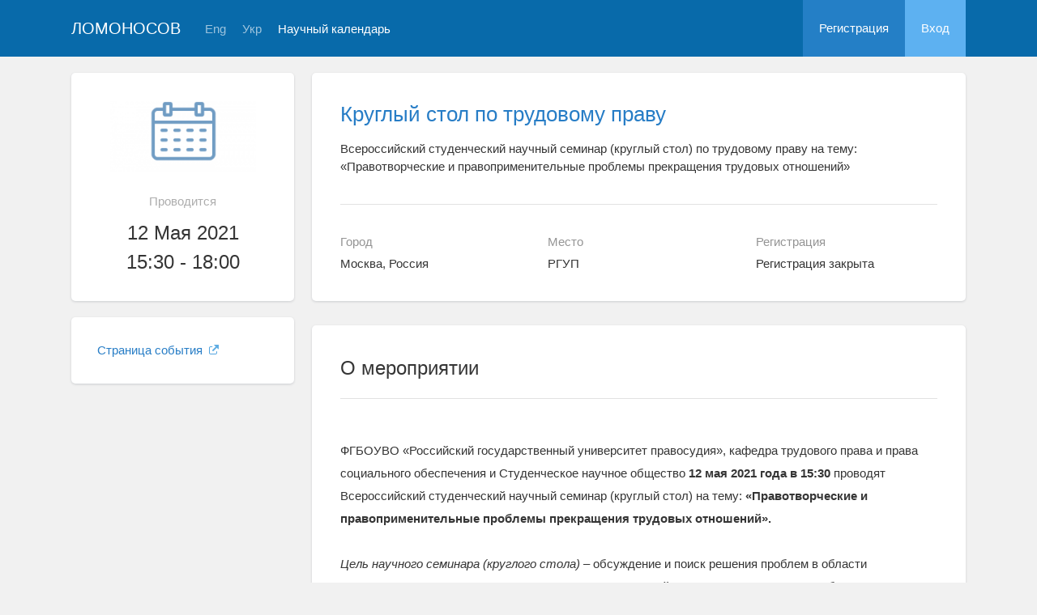

--- FILE ---
content_type: text/html; charset=UTF-8
request_url: https://lomonosov-msu.ru/rus/event/6810/
body_size: 26896
content:
<!DOCTYPE html>
<html lang="ru" class="l-html">
<head>
                <script type="text/javascript" >
        (function(m,e,t,r,i,k,a){m[i]=m[i]||function(){(m[i].a=m[i].a||[]).push(arguments)};
            m[i].l=1*new Date();
            for (var j = 0; j < document.scripts.length; j++) {if (document.scripts[j].src === r) { return; }}
            k=e.createElement(t),a=e.getElementsByTagName(t)[0],k.async=1,k.src=r,a.parentNode.insertBefore(k,a)})
        (window, document, "script", "https://mc.yandex.ru/metrika/tag.js", "ym");

        ym(283554, "init", {
            clickmap:true,
            trackLinks:true,
            accurateTrackBounce:true,
            trackHash:true
        });
    </script>

    <script async src="https://www.googletagmanager.com/gtag/js?id=G-KZ960V47L7"></script>
    <script>
        window.dataLayer = window.dataLayer || [];
        function gtag(){dataLayer.push(arguments);}
        gtag('js', new Date());

        gtag('config', 'G-KZ960V47L7');
    </script>
                    <meta charset="utf-8">
        <meta http-equiv="X-UA-Compatible" content="IE=edge">
        <meta name="viewport" content="width=device-width, initial-scale=1">
    
    <meta property="og:title" content="Круглый стол по трудовому праву" />
                    <meta property="og:image" content="https://lomonosov-msu.ru/media/cache/event_logo/blank/event.png" />
        <meta property="og:description" content="Всероссийский студенческий научный семинар (круглый стол) по трудовому праву на тему: «Правотворческие и правоприменительные проблемы прекращения трудовых отношений» / Москва, Россия, РГУП, 12  - 12 Мая 2021" />
    <meta property="og:type" content="website"/>
    <meta property="og:url" content= "https://lomonosov-msu.ru/rus/event/6810/" />
    <meta name="description" content="Круглый стол по трудовому праву">    <meta name="theme-color" content="#086aaa">
    <meta name="msapplication-navbutton-color" content="#086aaa">
    <meta name="apple-mobile-web-app-status-bar-style" content="#086aaa">

    <title>
            Круглый стол по трудовому праву
 -
                    Ломоносов
            </title>

    <link rel="apple-touch-icon" href="/static/aapl/AppIcon60x60.png">
    <link rel="apple-touch-icon" sizes="76x76" href="/static/aapl/AppIcon76x76.png">
    <link rel="apple-touch-icon" sizes="120x120" href="/static/aapl/AppIcon60x60@2x.png">
    <link rel="apple-touch-icon" sizes="152x152" href="/static/aapl/AppIcon76x76@2x.png">
            <link rel="stylesheet" href="/layout/layout3/css/responsive.css" />
    
            <script type="text/javascript" src="/build/main_layout_head-a359063564.js"></script>
        <script src="/js/routing?callback=fos.Router.setData"></script>
        <script type="text/javascript">
            var svgIconsFilePath = '/layout/layout3/img/svg.html';
            var currentLocale = 'rus';
        </script>
    
            <link rel="icon" href="/favicon.ico" type="image/x-icon">
        <link rel="shortcut icon" href="/favicon.ico" type="image/x-icon">
    </head>
    <body>
    <!-- l-page-->
    <div class="l-page">
        <header class="header">
    <div class="container container--nogutter">
                                        
        <div class="main-menu">
            <div class="menu__cover"></div>
            <a class="menu-trigger" href="/rus/">
                <svg>
                    <use xlink:href="#menu"></use>
                </svg>
                <span>Ломоносов</span>
            </a>
            <div class="menu__content">
                <ul class="menu__list">
                                            <li class="menu__item"><a href="/rus/">На главную</a></li>
                                                                <li class="menu__item"><a href="/rus/event/search">Научный календарь</a></li>
                                    </ul>
                                    <ul class="menu__list">
                        <li class="menu__item"><a href="/rus/register/">Регистрация</a></li>
                        <li class="menu__item"><a href="/rus/login">Вход</a></li>
                    </ul>
                
                                                                                
                                                                                                                                    
                                                    <ul class="menu__list menu__list--lang">
                            <li class="menu__item"><a href="/eng/event/6810/">Eng</a></li>
                                                                                                                                                                            
                                                    
                            <li class="menu__item"><a href="/ukr/event/6810/">Укр</a></li>
                                                                                                                        </ul>
                            </div>
        </div>

        <a class="logo" href="/rus/">Ломоносов</a>

                                                
                                                            
                                    <a class="header__language" href="/eng/event/6810/">Eng</a>
                                                                            
                                    <a class="header__language" href="/ukr/event/6810/">Укр</a>
                                    
                    <a class="header__calendar" href="/rus/event/search">Научный календарь</a>
        
                    <div class="user-block nolog_user-block">
                <div class="user-block__item">
                    <a class="user-block__link" href="/rus/register/">Регистрация</a>
                </div>
                <div class="user-block__item">
                    <a class="user-block__link user-block__link--login" href="/rus/login">Вход</a>
                </div>
            </div>
            </div>
</header>

        <!-- content-->
        <main>
                <div class="event">
        <div class="container container--nogutter">
                                                <div class="event__menu">
        
        <article class="block">
            <div class="block__wrapper block__wrapper--thin-2">
                                                        <div class="event__logo">
                        <img src="https://lomonosov-msu.ru/media/cache/event_logo/blank/event.png" alt="Круглый стол по трудовому праву" />
                    </div>
                
                <div class="event__when">Проводится</div>
                <div class="event__date">
                    12 Мая 2021<br/>15:30 - 18:00
                </div>
                                                                                                                            
                            </div>
        </article>

        
    <article class="block">
        <div class="block__wrapper block__wrapper--thin">
            <div class="menu">
                <ul class="menu__list">
                    
                                                                                    
                                            
                        
                        
                        
                                                                <li class="menu__item">
            <a href="https://vk.com/sno_rsuj?w=wall-161582_2893" target="_blank" class="link link--external">
                Страница события
                                    <svg>
                        <use xmlns:xlink="http://www.w3.org/1999/xlink" xlink:href="#external-link-icon"></use>
                    </svg>
                            </a>
        </li>
    
                        
                                                            </ul>
            </div>
        </div>
    </article>

    </div>

                <div class="event__content">
                            
                        <article class="block block--lg">
            <div class="block__wrapper">
                <div class="event__header">
                    <h1 class="event__title"><a href="/rus/event/6810/">Круглый стол по трудовому праву</a></h1>
                    <p class="event__description">Всероссийский студенческий научный семинар (круглый стол) по трудовому праву на тему: «Правотворческие и правоприменительные проблемы прекращения трудовых отношений»</p>
                    <div class="event-table"></div>
                </div>

                    

                <div class="row">
                    <div class="col-sm-4 event-table__cell">
                        <div class="event-table__head">Город</div>
                        <div class="event-table__body">Москва, Россия</div>
                    </div>
                    <div class="col-sm-4 event-table__cell">
                        <div class="event-table__head">Место</div>
                        <div class="event-table__body">РГУП</div>
                    </div>
                                            <div class="col-sm-4 event-table__cell">
                            <div class="event-table__head">Регистрация</div>
                            <div class="event-table__body">
                                                                    Регистрация закрыта
                                                            </div>
                        </div>
                                    </div>
            </div>
        </article>
        <div class="event__header event__header--sm">
            <div class="container">
                <div class="event__info">
                    <div class="event__logo">
                                            </div>
                    <div class="event__info-content">
                        <div class="event__date">
                            12 Мая 2021<br/>15:30 - 18:00
                        </div>
                        <div class="event__where">РГУП, Москва, Россия</div>
                    </div>
                </div>
                <h1 class="event__title">
                    <a href="/rus/event/6810/">
                        Круглый стол по трудовому праву
                    </a>
                </h1>
                <p class="event__description">Всероссийский студенческий научный семинар (круглый стол) по трудовому праву на тему: «Правотворческие и правоприменительные проблемы прекращения трудовых отношений»</p>
            </div>
        </div>
    
                        
    
    
    <article class="block block--sm event__navblock">
        <div class="block__wrapper">
            <div class="event__nav event__nav--m0">
                <div class="row">
                                                                                    
                                            <div class="col-xs-12 col-sm-4">
                            <div class="event__reg">
                                <span class="event__navlabel">Регистрация до 8 мая 23:55</span>
                                                                    <input type="submit"
                                           class="btn btn-wide btn-sci-green event__regbtn"
                                           value="Регистрация с 28 Апреля 2021" disabled="">
                                                                <span class="event__navlabel event__navlabel--mobile">Регистрация до 8 мая 23:55</span>
                            </div>
                        </div>
                    
                                            <div class="col-xs-12 col-sm-4">
                            <div class="event__tomenu">
                                <span class="event__navlabel">Меню мероприятия</span>
                                <a class="btn event__menu-link" href="/rus/event/6810/menu/">
                                    <span>Страницы и ссылки</span>
                                    <svg>
                                        <use xmlns:xlink="http://www.w3.org/1999/xlink" xlink:href="#down-round"></use>
                                    </svg>
                                </a>
                            </div>
                        </div>
                                    </div>
                <div class="row">
                    <div class="col-xs-12">
                                
                    </div>
                </div>
            </div>
        </div>
    </article>

    <article class="block margin-top">
        <div class="block__wrapper">
            <div class="block__header block__header--all">
                <div class="block__title">О мероприятии</div>
            </div>

            <div class="profile-content__header--tablets">
                    
            </div>

                        <div class="block__content">
                        <div class="event__text"><p>ФГБОУВО «Российский государственный университет правосудия», кафедра трудового права и права социального обеспечения и Студенческое научное общество <strong>12 мая 2021 года в 15:30</strong> проводят Всероссийский студенческий научный семинар (круглый стол) на тему: <strong>«Правотворческие и правоприменительные проблемы прекращения трудовых отношений». </strong><br><br><em>Цель научного семинара (круглого стола)</em> – обсуждение и поиск решения проблем в области правотворчества и правоприменения трудовых отношений в случае их прекращения, обмен исследовательским опытом. <br>Мероприятие состоится <strong>в онлайн-режиме на платформе ZOOM</strong>. Доступ к научному семинару (круглому столу) все участники получат после регистрации за день до мероприятия. Приветствуются темы, предложенные участниками научного семинара (круглого стола), но не выходящие за рамки вышеуказанной темы.<br><br><strong>Для участия в мероприятии в качестве докладчика необходимо в срок до 8 мая 2021 года (включительно)</strong> заполнить google-форму по ссылке: <br>https://docs.google.com/forms/d/e/1FAIpQLSdyOpf1V9zqcd_O_6Em9hKQn4KcF-n5J3zYQmK6_73KXmwTQ/viewform?usp=sf_link <br><br><strong>Для участия в качестве слушателя необходимо в срок до 10 мая 2021года (включительно)</strong> заполнить google-форму по ссылке, указанной выше. <br><br>По итогам работы научного семинара (круглого стола) всем участникам предоставляются сертификаты и дипломы, а также предполагается награждение победителей ведущей литературой в области науки трудового права. Лица, отмеченные руководителем мероприятия, могут претендовать на рецензирование научной работы, представленной в рамках работы научного семинара (круглого стола). </p></div>
        </div>
    

            <div class="block__content">
                <h2 class="block__title">Организаторы</h2>
                                    <div class="event__text">Российский государственный университет правосудия, Очный юридический университет</div>
                
                                    <div class="event__text">
                        <p>ФГБОУВО «Российский государственный университет правосудия», кафедра трудового права и права социального обеспечения и Студенческое научное общество.<br><br><strong>Организационный комитет научного семинара (круглого стола):</strong> <br><em><strong>Глухов Александр Викторович</strong></em> - заместитель заведующего кафедрой трудового права и права социального обеспечения, доцент кафедры трудового права и права социального обеспечения, кандидат юридических наук, доцент. <br><em><strong>Созанова Марина Валерьевна</strong></em> - доцент кафедры трудового права и права социального обеспечения, кандидат юридических наук. <br><em><strong>Андросов Кирилл Витальевич</strong></em> - специалист кафедры трудового права и права социального обеспечению по учебной работе </p>
                    </div>
                            </div>

                        <div class="block__content">
            <h2 class="block__title">Контактная информация</h2>            <div class="event__text"><em><strong>Постный Дмитрий Викторович </strong></em><p>– координатор мероприятия, член студенческого научного общества (postnyydv@yandex.ru)<br><em><strong>Алешина Елизавета Николаевна</strong></em> – координатор мероприятия, Председатель Студенческого научного общества (sno@rsuj.ru) </p></div>
        </div>
    

                

                        <div class="block__content">
            <h2 class="block__title">Стоимость участия</h2>            <div class="event__text"><p>Участие бесплатное.</p></div>
        </div>
    


                    </div>
    </article>

                    </div>
                                    </div>
    </div>
        </main>
        <!-- End content-->
    </div>
    <!-- End l-page-->

    <footer class="footer-v2">
            <div class="footer-v2__links">
            <a href="/rus/promo">О проекте</a>
            <a href="/rus/policy">Конфиденциальность</a>
            <a href="/rus/doc/current/" target="_blank">Cправка</a>
            <a href="/rus/feedback/">Обратная связь</a>
        </div>
        <p class="footer-v2__text">Научная сеть «Ломоносов»</p>
    </footer>

    <!-- End l-page-->
                <script type="text/javascript" src="/build/main_layout-3bc758916f.js"></script>
        <script type="text/javascript">
            /* global vars */
            var sciApp = angular.module('sciApp', ['ngSanitize', 'sci.treeChoice', 'sci.location']);
            sciApp.filter('unsafe', function($sce) {
                return function(val) {
                    return $sce.trustAsHtml(val);
                };
            });
        </script>
    
        <script type="text/javascript">
        $(function() {
            $(document).on('click', '.change-event-presence', function(e) {
                e.preventDefault();

                $(this).closest('div[data-event-calendar]').addClass('bg-info');
                let changeType = '';
                let eventCalendarId = 0, eventCalendarEventId = 0;
                if ($(this).hasClass('add-approved')) {
                    changeType = 'addEventAsApproved';
                    eventCalendarId = $(this).data('event-calendar-id');
                } else if ($(this).hasClass('approve')) {
                    changeType = 'eventApprove';
                    eventCalendarEventId = $(this).data('event-calendar-event-id');
                } else if ($(this).hasClass('reject')) {
                    changeType = 'eventReject';
                    eventCalendarEventId = $(this).data('event-calendar-event-id');
                }

                if (changeType.length === 0) {
                    return;
                }

                $.ajax({
                    url: Routing.generate('event_calendar_event_change_calendar_presence', {
                        _locale: currentLocale,
                        id: 6810,
                        type: changeType,
                        eventCalendarId: eventCalendarId,
                        eventCalendarEventId: eventCalendarEventId
                    }),
                    method: 'POST',
                    data: $('#event-calendar-filter-form').serialize()
                }).done(function(html) {
                    $('#event-calendar-list').html(html);
                });
            });
        });
    </script>
    <script type="application/ld+json">
    {
      "@context": "http://schema.org/",
      "@type": "Event",
      "name": "Всероссийский студенческий научный семинар (круглый стол) по трудовому праву на тему: «Правотворческие и правоприменительные проблемы прекращения трудовых отношений»",
      "alternateName": "Круглый стол по трудовому праву",
      "startDate": "2021-05-12T15:30",
      "endDate": "2021-05-12T18:00",
      "description": "ФГБОУВО «Российский государственный университет правосудия», кафедра трудового права и права социального обеспечения и Студенческое научное общество 12 мая 2021 года в 15:30 проводят Всероссийский студенческий научный семинар (круглый стол) на тему: «Правотворческие и правоприменительные проблемы прекращения трудовых отношений». Цель научного семинара (круглого стола) – обсуждение и поиск решения проблем в области правотворчества и правоприменения трудовых отношений в случае их прекращения, обмен исследовательским опытом. Мероприятие состоится в онлайн-режиме на платформе ZOOM. Доступ к научному семинару (круглому столу) все участники получат после регистрации за день до мероприятия. Приветствуются темы, предложенные участниками научного семинара (круглого стола), но не выходящие за рамки вышеуказанной темы.Для участия в мероприятии в качестве докладчика необходимо в срок до 8 мая 2021 года (включительно) заполнить google-форму по ссылке: https://docs.google.com/forms/d/e/1FAIpQLSdyOpf1V9zqcd_O_6Em9hKQn4KcF-n5J3zYQmK6_73KXmwTQ/viewform?usp=sf_link Для участия в качестве слушателя необходимо в срок до 10 мая 2021года (включительно) заполнить google-форму по ссылке, указанной выше. По итогам работы научного семинара (круглого стола) всем участникам предоставляются сертификаты и дипломы, а также предполагается награждение победителей ведущей литературой в области науки трудового права. Лица, отмеченные руководителем мероприятия, могут претендовать на рецензирование научной работы, представленной в рамках работы научного семинара (круглого стола). ",
      "url": "https://lomonosov-msu.ru/rus/event/6810/",
            "image": "https://lomonosov-msu.ru/blank/event.png",
            "location": {
        "@type": "Place",
        "address": {
          "@type": "PostalAddress",
          "addressCountry": "RU",
          "addressLocality": "Россия, Москва"
        },
        "name": "Российский государственный университет правосудия, Очный юридический университет"
      },
      "offers": {
        "@type": "Offer",
        "price": "0.00",
        "priceCurrency": "RUB",
        "url": "https://lomonosov-msu.ru/rus/event/6810/",
        "validFrom": "2021-04-28T13:00",
        "availability": "http://schema.org/InStock"
      },
      "performer": {
        "@type": "Organization",
        "name": "Российский государственный университет правосудия, Очный юридический университет"
      }
    }
    </script>
    </body>
</html>